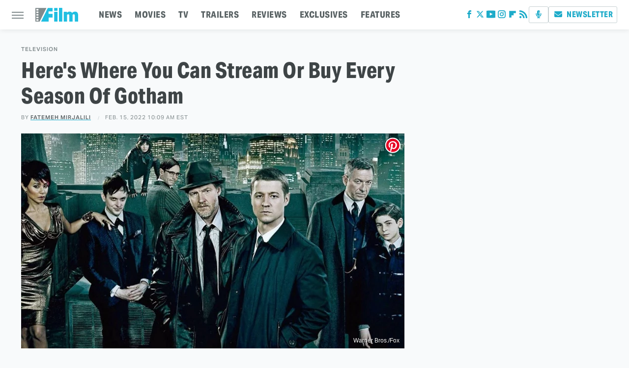

--- FILE ---
content_type: text/plain; charset=utf-8
request_url: https://ads.adthrive.com/http-api/cv2
body_size: 2948
content:
{"om":["0av741zl","0g8i9uvz","0iyi1awv","0sm4lr19","0xkcgz23","1","10011/6d6f4081f445bfe6dd30563fe3476ab4","10011/8b27c31a5a670fa1f1bbaf67c61def2e","1028_8728253","1028_8739738","1028_8744530","10310289136970_514411517","10310289136970_593674671","10ua7afe","11142692","11509227","1185:1610326628","124848_8","15731418","16_564549740","16_564559436","1891/84805","1891/84806","1dynz4oo","1twz0nku","1vyerc6l","2249:647637518","2249:650628025","2249:650650089","2249:665741101","2249:701450708","2307:2gev4xcy","2307:6hhnr3ka","2307:c9os9ajg","2307:f7piy8nj","2307:hcazk16e","2307:hswgcqif","2307:ibyuigy2","2307:icak5p45","2307:nwbpobii","2307:o8icj9qr","2307:pj4s1p9u","2307:r0u09phz","2307:rgb7kaoa","2307:s2ahu2ae","2307:s887ofe1","2307:v958nz4c","2307:xhq6ikxu","2307:zq2hg8wv","2409_15064_70_85402277","2409_15064_70_86082701","2409_25495_176_CR52092921","2409_25495_176_CR52153848","2409_25495_176_CR52153849","2409_25495_176_CR52178316","2409_25495_176_CR52178317","2409_25495_176_CR52186411","25_utberk8n","262808","2662_200562_8166427","2662_200562_8168520","2662_200562_8182952","2676:85393219","2676:85402272","2676:85402401","2676:85402407","2676:85690521","2676:85690708","2676:85702145","2676:85807320","2676:86082706","2676:86083012","2676:86087917","2676:86088000","2676:86698030","2676:86698138","2676:86698169","2676:87046810","2676:87046900","2760:176_CR52153848","2760:176_CR52186411","29414696","2gglwanz","2n4mwyxj","3018/36c53ccbb2f60999111130e25ba764ed","31810016","34eys5wu","3646_185414_T26509255","3658_15211_pqmap2ix","3658_15315_m7uisehe","3658_203382_f3tdw9f3","3658_203382_o8icj9qr","3658_61825_f7piy8nj","381513943572","3822:24417995","39350186","3LMBEkP-wis","3jot8g9b","408698505","409_216503","409_220169","409_226312","409_227223","43919974","458901553568","461992080","4714_18819_CO4OZNJF6RHTTMF6FMD2H3","47745504","47745534","497_44_ZIWOKILJN5EW3OXMUHGYBV_320x50_1","49869013","49959730","521167","52321815","53v6aquw","54335710","54779847","54779856","54779873","5563_66529_OADD2.7353083169082_14CHQFJEGBEH1W68BV","55763524","557_409_216396","557_409_220139","557_409_220149","557_409_220169","557_409_220344","557_409_220364","557_409_228055","557_409_228067","557_409_228075","557_409_228089","559992","564559436","5700:650650503","5989_91771_705980550","5989_91771_705981069","6026507537","60485583","60f5a06w","61043328","61916211","61916223","61916227","61916229","61932920","61932933","61932957","62187798","6226527329","6226543513","6226563661","627506494","628359076","628444259","628444349","628444433","628444436","628444439","628456382","628622178","628622244","628683371","628687043","628687157","628687460","628687463","628841673","629007394","629009180","629168001","629168565","62971378","630928655","63093165","6329020","6365_61796_784844652399","64bjnxn9","652348592","654291289","6547_67916_Z7vmuj3hd3uog0DlD074","659216891404","694530096","6ejtrnf9","6hhnr3ka","6mrds7pc","702423494","705115332","705115442","705115523","705116521","70_86082794","74wv3qdx","79515090","7ha9rkyq","8152859","8153737","8168539","8168540","85402272","85540801","85987450","86087909","86434107","86434480","86434787","86509229","86698143","86991452","87016494","87016656","8831024240_564549740","8852912982349114675","8orkh93v","9057/0328842c8f1d017570ede5c97267f40d","9057/1ed2e1a3f7522e9d5b4d247b57ab0c7c","9057/211d1f0fa71d1a58cabee51f2180e38f","9057/338c60401d56e6ae6f39fdf4ff204b0f","9057/37a3ff30354283181bfb9fb2ec2f8f75","92qnnm8i","9nex8xyd","ZIWOKILJN5EW3OXMUHGYBV_320x50_1","a3ts2hcp","bd5xg6f6","bgyg2jg7","bmp4lbzm","bpecuyjx","cr-aawz3f3rubwj","cr-lg354l2uvergv2","cr-ndebulm8uatj","cr-ndebulm8ubxe","cr-qizd123uubwe","cr-r5fqbsaru9vd","cr-r5fqbsarubwe","e5l8fjox","ewkg7kgl","extremereach_creative_76559239","ey8vsnzk","f0u03q6w","f7piy8nj","fcn2zae1","fdujxvyb","fjp0ceax","fmbxvfw0","frducv96","g749lgab","gsr6rila","heb21q1u","hffavbt7","hu52wf5i","i2aglcoy","i90isgt0","ibyuigy2","icak5p45","jsy1a3jk","jzqxffb2","k2xfz54q","ksrdc5dk","ldsdwhka","ltkghqf5","lxlnailk","mkzzyvlu","muvxy961","n3egwnq7","n4g08anv","nw298bpobii","nwbpobii","o1ac2ho2","of8dd9pr","ofoon6ir","oj70mowv","ouycdkmq","p0odjzyt","pagvt0pd","piwneqqj","pth04qht","q42kdoya","qqvgscdx","qt09ii59","r5cmledu","rxj4b6nw","s2ahu2ae","s4s41bit","st298jmll2q","t2dlmwva","t73gfjqn","t7d69r6a","u1jb75sm","u2x4z0j8","u4atmpu4","vdcb5d4i","w2inl0j5","wbwuyvua","wih2rdv3","wix9gxm5","wu5qr81l","wwo5qowu","xldvfdsg","xtxa8s2d","y141rtv6","z2frsa4f","zpm9ltrh","zqs7z6cq","zs3aw5p8","zw6jpag6","zwzjgvpw","7979132","7979135"],"pmp":[],"adomains":["123notices.com","1md.org","about.bugmd.com","acelauncher.com","adameve.com","akusoli.com","allyspin.com","askanexpertonline.com","atomapplications.com","bassbet.com","betsson.gr","biz-zone.co","bizreach.jp","braverx.com","bubbleroom.se","bugmd.com","buydrcleanspray.com","byrna.com","capitaloneshopping.com","clarifion.com","combatironapparel.com","controlcase.com","convertwithwave.com","cotosen.com","countingmypennies.com","cratedb.com","croisieurope.be","cs.money","dallasnews.com","definition.org","derila-ergo.com","dhgate.com","dhs.gov","displate.com","easyprint.app","easyrecipefinder.co","ebook1g.peptidesciences.com","fabpop.net","familynow.club","filejomkt.run","fla-keys.com","folkaly.com","g123.jp","gameswaka.com","getbugmd.com","getconsumerchoice.com","getcubbie.com","gowavebrowser.co","gowdr.com","gransino.com","grosvenorcasinos.com","guard.io","hero-wars.com","holts.com","instantbuzz.net","itsmanual.com","jackpotcitycasino.com","justanswer.com","justanswer.es","la-date.com","lightinthebox.com","liverrenew.com","local.com","lovehoney.com","lulutox.com","lymphsystemsupport.com","manualsdirectory.org","meccabingo.com","medimops.de","mensdrivingforce.com","millioner.com","miniretornaveis.com","mobiplus.me","myiq.com","national-lottery.co.uk","naturalhealthreports.net","nbliver360.com","nikke-global.com","nordicspirit.co.uk","nuubu.com","onlinemanualspdf.co","original-play.com","outliermodel.com","paperela.com","paradisestays.site","parasiterelief.com","peta.org","photoshelter.com","plannedparenthood.org","playvod-za.com","printeasilyapp.com","printwithwave.com","profitor.com","quicklearnx.com","quickrecipehub.com","rakuten-sec.co.jp","rangeusa.com","refinancegold.com","robocat.com","royalcaribbean.com","saba.com.mx","shift.com","simple.life","spinbara.com","systeme.io","taboola.com","tackenberg.de","temu.com","tenfactorialrocks.com","theoceanac.com","topaipick.com","totaladblock.com","usconcealedcarry.com","vagisil.com","vegashero.com","vegogarden.com","veryfast.io","viewmanuals.com","viewrecipe.net","votervoice.net","vuse.com","wavebrowser.co","wavebrowserpro.com","weareplannedparenthood.org","xiaflex.com","yourchamilia.com"]}